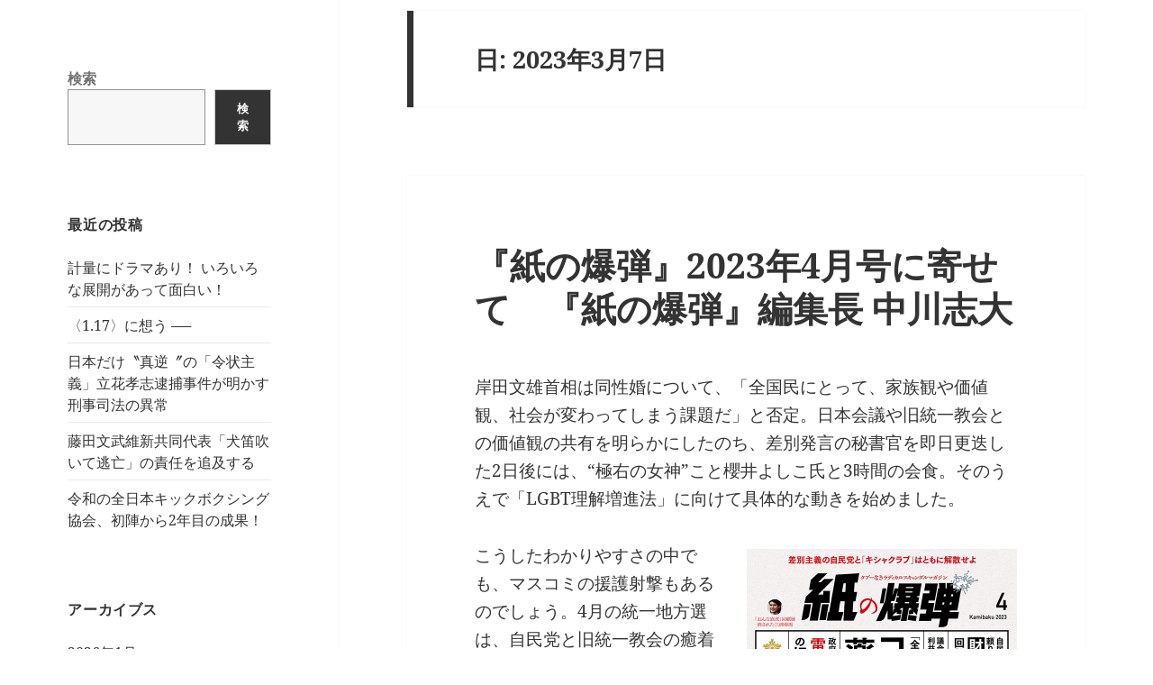

--- FILE ---
content_type: text/html; charset=UTF-8
request_url: http://www.rokusaisha.com/wp/?m=20230307
body_size: 58339
content:
<!DOCTYPE html>
<html lang="ja" class="no-js">
<head>
	<meta charset="UTF-8">
	<meta name="viewport" content="width=device-width, initial-scale=1.0">
	<link rel="profile" href="https://gmpg.org/xfn/11">
	<link rel="pingback" href="http://www.rokusaisha.com/wp/xmlrpc.php">
	<script>(function(html){html.className = html.className.replace(/\bno-js\b/,'js')})(document.documentElement);</script>
<title>2023年3月7日</title>
<meta name='robots' content='max-image-preview:large' />
	<style>img:is([sizes="auto" i], [sizes^="auto," i]) { contain-intrinsic-size: 3000px 1500px }</style>
	<link rel="alternate" type="application/rss+xml" title=" &raquo; フィード" href="http://www.rokusaisha.com/wp/?feed=rss2" />
<link rel="alternate" type="application/rss+xml" title=" &raquo; コメントフィード" href="http://www.rokusaisha.com/wp/?feed=comments-rss2" />
<script>
window._wpemojiSettings = {"baseUrl":"https:\/\/s.w.org\/images\/core\/emoji\/15.0.3\/72x72\/","ext":".png","svgUrl":"https:\/\/s.w.org\/images\/core\/emoji\/15.0.3\/svg\/","svgExt":".svg","source":{"concatemoji":"http:\/\/www.rokusaisha.com\/wp\/wp-includes\/js\/wp-emoji-release.min.js?ver=6.7.1"}};
/*! This file is auto-generated */
!function(i,n){var o,s,e;function c(e){try{var t={supportTests:e,timestamp:(new Date).valueOf()};sessionStorage.setItem(o,JSON.stringify(t))}catch(e){}}function p(e,t,n){e.clearRect(0,0,e.canvas.width,e.canvas.height),e.fillText(t,0,0);var t=new Uint32Array(e.getImageData(0,0,e.canvas.width,e.canvas.height).data),r=(e.clearRect(0,0,e.canvas.width,e.canvas.height),e.fillText(n,0,0),new Uint32Array(e.getImageData(0,0,e.canvas.width,e.canvas.height).data));return t.every(function(e,t){return e===r[t]})}function u(e,t,n){switch(t){case"flag":return n(e,"\ud83c\udff3\ufe0f\u200d\u26a7\ufe0f","\ud83c\udff3\ufe0f\u200b\u26a7\ufe0f")?!1:!n(e,"\ud83c\uddfa\ud83c\uddf3","\ud83c\uddfa\u200b\ud83c\uddf3")&&!n(e,"\ud83c\udff4\udb40\udc67\udb40\udc62\udb40\udc65\udb40\udc6e\udb40\udc67\udb40\udc7f","\ud83c\udff4\u200b\udb40\udc67\u200b\udb40\udc62\u200b\udb40\udc65\u200b\udb40\udc6e\u200b\udb40\udc67\u200b\udb40\udc7f");case"emoji":return!n(e,"\ud83d\udc26\u200d\u2b1b","\ud83d\udc26\u200b\u2b1b")}return!1}function f(e,t,n){var r="undefined"!=typeof WorkerGlobalScope&&self instanceof WorkerGlobalScope?new OffscreenCanvas(300,150):i.createElement("canvas"),a=r.getContext("2d",{willReadFrequently:!0}),o=(a.textBaseline="top",a.font="600 32px Arial",{});return e.forEach(function(e){o[e]=t(a,e,n)}),o}function t(e){var t=i.createElement("script");t.src=e,t.defer=!0,i.head.appendChild(t)}"undefined"!=typeof Promise&&(o="wpEmojiSettingsSupports",s=["flag","emoji"],n.supports={everything:!0,everythingExceptFlag:!0},e=new Promise(function(e){i.addEventListener("DOMContentLoaded",e,{once:!0})}),new Promise(function(t){var n=function(){try{var e=JSON.parse(sessionStorage.getItem(o));if("object"==typeof e&&"number"==typeof e.timestamp&&(new Date).valueOf()<e.timestamp+604800&&"object"==typeof e.supportTests)return e.supportTests}catch(e){}return null}();if(!n){if("undefined"!=typeof Worker&&"undefined"!=typeof OffscreenCanvas&&"undefined"!=typeof URL&&URL.createObjectURL&&"undefined"!=typeof Blob)try{var e="postMessage("+f.toString()+"("+[JSON.stringify(s),u.toString(),p.toString()].join(",")+"));",r=new Blob([e],{type:"text/javascript"}),a=new Worker(URL.createObjectURL(r),{name:"wpTestEmojiSupports"});return void(a.onmessage=function(e){c(n=e.data),a.terminate(),t(n)})}catch(e){}c(n=f(s,u,p))}t(n)}).then(function(e){for(var t in e)n.supports[t]=e[t],n.supports.everything=n.supports.everything&&n.supports[t],"flag"!==t&&(n.supports.everythingExceptFlag=n.supports.everythingExceptFlag&&n.supports[t]);n.supports.everythingExceptFlag=n.supports.everythingExceptFlag&&!n.supports.flag,n.DOMReady=!1,n.readyCallback=function(){n.DOMReady=!0}}).then(function(){return e}).then(function(){var e;n.supports.everything||(n.readyCallback(),(e=n.source||{}).concatemoji?t(e.concatemoji):e.wpemoji&&e.twemoji&&(t(e.twemoji),t(e.wpemoji)))}))}((window,document),window._wpemojiSettings);
</script>
<style id='wp-emoji-styles-inline-css'>

	img.wp-smiley, img.emoji {
		display: inline !important;
		border: none !important;
		box-shadow: none !important;
		height: 1em !important;
		width: 1em !important;
		margin: 0 0.07em !important;
		vertical-align: -0.1em !important;
		background: none !important;
		padding: 0 !important;
	}
</style>
<link rel='stylesheet' id='wp-block-library-css' href='http://www.rokusaisha.com/wp/wp-includes/css/dist/block-library/style.min.css?ver=6.7.1' media='all' />
<style id='wp-block-library-theme-inline-css'>
.wp-block-audio :where(figcaption){color:#555;font-size:13px;text-align:center}.is-dark-theme .wp-block-audio :where(figcaption){color:#ffffffa6}.wp-block-audio{margin:0 0 1em}.wp-block-code{border:1px solid #ccc;border-radius:4px;font-family:Menlo,Consolas,monaco,monospace;padding:.8em 1em}.wp-block-embed :where(figcaption){color:#555;font-size:13px;text-align:center}.is-dark-theme .wp-block-embed :where(figcaption){color:#ffffffa6}.wp-block-embed{margin:0 0 1em}.blocks-gallery-caption{color:#555;font-size:13px;text-align:center}.is-dark-theme .blocks-gallery-caption{color:#ffffffa6}:root :where(.wp-block-image figcaption){color:#555;font-size:13px;text-align:center}.is-dark-theme :root :where(.wp-block-image figcaption){color:#ffffffa6}.wp-block-image{margin:0 0 1em}.wp-block-pullquote{border-bottom:4px solid;border-top:4px solid;color:currentColor;margin-bottom:1.75em}.wp-block-pullquote cite,.wp-block-pullquote footer,.wp-block-pullquote__citation{color:currentColor;font-size:.8125em;font-style:normal;text-transform:uppercase}.wp-block-quote{border-left:.25em solid;margin:0 0 1.75em;padding-left:1em}.wp-block-quote cite,.wp-block-quote footer{color:currentColor;font-size:.8125em;font-style:normal;position:relative}.wp-block-quote:where(.has-text-align-right){border-left:none;border-right:.25em solid;padding-left:0;padding-right:1em}.wp-block-quote:where(.has-text-align-center){border:none;padding-left:0}.wp-block-quote.is-large,.wp-block-quote.is-style-large,.wp-block-quote:where(.is-style-plain){border:none}.wp-block-search .wp-block-search__label{font-weight:700}.wp-block-search__button{border:1px solid #ccc;padding:.375em .625em}:where(.wp-block-group.has-background){padding:1.25em 2.375em}.wp-block-separator.has-css-opacity{opacity:.4}.wp-block-separator{border:none;border-bottom:2px solid;margin-left:auto;margin-right:auto}.wp-block-separator.has-alpha-channel-opacity{opacity:1}.wp-block-separator:not(.is-style-wide):not(.is-style-dots){width:100px}.wp-block-separator.has-background:not(.is-style-dots){border-bottom:none;height:1px}.wp-block-separator.has-background:not(.is-style-wide):not(.is-style-dots){height:2px}.wp-block-table{margin:0 0 1em}.wp-block-table td,.wp-block-table th{word-break:normal}.wp-block-table :where(figcaption){color:#555;font-size:13px;text-align:center}.is-dark-theme .wp-block-table :where(figcaption){color:#ffffffa6}.wp-block-video :where(figcaption){color:#555;font-size:13px;text-align:center}.is-dark-theme .wp-block-video :where(figcaption){color:#ffffffa6}.wp-block-video{margin:0 0 1em}:root :where(.wp-block-template-part.has-background){margin-bottom:0;margin-top:0;padding:1.25em 2.375em}
</style>
<style id='classic-theme-styles-inline-css'>
/*! This file is auto-generated */
.wp-block-button__link{color:#fff;background-color:#32373c;border-radius:9999px;box-shadow:none;text-decoration:none;padding:calc(.667em + 2px) calc(1.333em + 2px);font-size:1.125em}.wp-block-file__button{background:#32373c;color:#fff;text-decoration:none}
</style>
<style id='global-styles-inline-css'>
:root{--wp--preset--aspect-ratio--square: 1;--wp--preset--aspect-ratio--4-3: 4/3;--wp--preset--aspect-ratio--3-4: 3/4;--wp--preset--aspect-ratio--3-2: 3/2;--wp--preset--aspect-ratio--2-3: 2/3;--wp--preset--aspect-ratio--16-9: 16/9;--wp--preset--aspect-ratio--9-16: 9/16;--wp--preset--color--black: #000000;--wp--preset--color--cyan-bluish-gray: #abb8c3;--wp--preset--color--white: #fff;--wp--preset--color--pale-pink: #f78da7;--wp--preset--color--vivid-red: #cf2e2e;--wp--preset--color--luminous-vivid-orange: #ff6900;--wp--preset--color--luminous-vivid-amber: #fcb900;--wp--preset--color--light-green-cyan: #7bdcb5;--wp--preset--color--vivid-green-cyan: #00d084;--wp--preset--color--pale-cyan-blue: #8ed1fc;--wp--preset--color--vivid-cyan-blue: #0693e3;--wp--preset--color--vivid-purple: #9b51e0;--wp--preset--color--dark-gray: #111;--wp--preset--color--light-gray: #f1f1f1;--wp--preset--color--yellow: #f4ca16;--wp--preset--color--dark-brown: #352712;--wp--preset--color--medium-pink: #e53b51;--wp--preset--color--light-pink: #ffe5d1;--wp--preset--color--dark-purple: #2e2256;--wp--preset--color--purple: #674970;--wp--preset--color--blue-gray: #22313f;--wp--preset--color--bright-blue: #55c3dc;--wp--preset--color--light-blue: #e9f2f9;--wp--preset--gradient--vivid-cyan-blue-to-vivid-purple: linear-gradient(135deg,rgba(6,147,227,1) 0%,rgb(155,81,224) 100%);--wp--preset--gradient--light-green-cyan-to-vivid-green-cyan: linear-gradient(135deg,rgb(122,220,180) 0%,rgb(0,208,130) 100%);--wp--preset--gradient--luminous-vivid-amber-to-luminous-vivid-orange: linear-gradient(135deg,rgba(252,185,0,1) 0%,rgba(255,105,0,1) 100%);--wp--preset--gradient--luminous-vivid-orange-to-vivid-red: linear-gradient(135deg,rgba(255,105,0,1) 0%,rgb(207,46,46) 100%);--wp--preset--gradient--very-light-gray-to-cyan-bluish-gray: linear-gradient(135deg,rgb(238,238,238) 0%,rgb(169,184,195) 100%);--wp--preset--gradient--cool-to-warm-spectrum: linear-gradient(135deg,rgb(74,234,220) 0%,rgb(151,120,209) 20%,rgb(207,42,186) 40%,rgb(238,44,130) 60%,rgb(251,105,98) 80%,rgb(254,248,76) 100%);--wp--preset--gradient--blush-light-purple: linear-gradient(135deg,rgb(255,206,236) 0%,rgb(152,150,240) 100%);--wp--preset--gradient--blush-bordeaux: linear-gradient(135deg,rgb(254,205,165) 0%,rgb(254,45,45) 50%,rgb(107,0,62) 100%);--wp--preset--gradient--luminous-dusk: linear-gradient(135deg,rgb(255,203,112) 0%,rgb(199,81,192) 50%,rgb(65,88,208) 100%);--wp--preset--gradient--pale-ocean: linear-gradient(135deg,rgb(255,245,203) 0%,rgb(182,227,212) 50%,rgb(51,167,181) 100%);--wp--preset--gradient--electric-grass: linear-gradient(135deg,rgb(202,248,128) 0%,rgb(113,206,126) 100%);--wp--preset--gradient--midnight: linear-gradient(135deg,rgb(2,3,129) 0%,rgb(40,116,252) 100%);--wp--preset--gradient--dark-gray-gradient-gradient: linear-gradient(90deg, rgba(17,17,17,1) 0%, rgba(42,42,42,1) 100%);--wp--preset--gradient--light-gray-gradient: linear-gradient(90deg, rgba(241,241,241,1) 0%, rgba(215,215,215,1) 100%);--wp--preset--gradient--white-gradient: linear-gradient(90deg, rgba(255,255,255,1) 0%, rgba(230,230,230,1) 100%);--wp--preset--gradient--yellow-gradient: linear-gradient(90deg, rgba(244,202,22,1) 0%, rgba(205,168,10,1) 100%);--wp--preset--gradient--dark-brown-gradient: linear-gradient(90deg, rgba(53,39,18,1) 0%, rgba(91,67,31,1) 100%);--wp--preset--gradient--medium-pink-gradient: linear-gradient(90deg, rgba(229,59,81,1) 0%, rgba(209,28,51,1) 100%);--wp--preset--gradient--light-pink-gradient: linear-gradient(90deg, rgba(255,229,209,1) 0%, rgba(255,200,158,1) 100%);--wp--preset--gradient--dark-purple-gradient: linear-gradient(90deg, rgba(46,34,86,1) 0%, rgba(66,48,123,1) 100%);--wp--preset--gradient--purple-gradient: linear-gradient(90deg, rgba(103,73,112,1) 0%, rgba(131,93,143,1) 100%);--wp--preset--gradient--blue-gray-gradient: linear-gradient(90deg, rgba(34,49,63,1) 0%, rgba(52,75,96,1) 100%);--wp--preset--gradient--bright-blue-gradient: linear-gradient(90deg, rgba(85,195,220,1) 0%, rgba(43,180,211,1) 100%);--wp--preset--gradient--light-blue-gradient: linear-gradient(90deg, rgba(233,242,249,1) 0%, rgba(193,218,238,1) 100%);--wp--preset--font-size--small: 13px;--wp--preset--font-size--medium: 20px;--wp--preset--font-size--large: 36px;--wp--preset--font-size--x-large: 42px;--wp--preset--spacing--20: 0.44rem;--wp--preset--spacing--30: 0.67rem;--wp--preset--spacing--40: 1rem;--wp--preset--spacing--50: 1.5rem;--wp--preset--spacing--60: 2.25rem;--wp--preset--spacing--70: 3.38rem;--wp--preset--spacing--80: 5.06rem;--wp--preset--shadow--natural: 6px 6px 9px rgba(0, 0, 0, 0.2);--wp--preset--shadow--deep: 12px 12px 50px rgba(0, 0, 0, 0.4);--wp--preset--shadow--sharp: 6px 6px 0px rgba(0, 0, 0, 0.2);--wp--preset--shadow--outlined: 6px 6px 0px -3px rgba(255, 255, 255, 1), 6px 6px rgba(0, 0, 0, 1);--wp--preset--shadow--crisp: 6px 6px 0px rgba(0, 0, 0, 1);}:where(.is-layout-flex){gap: 0.5em;}:where(.is-layout-grid){gap: 0.5em;}body .is-layout-flex{display: flex;}.is-layout-flex{flex-wrap: wrap;align-items: center;}.is-layout-flex > :is(*, div){margin: 0;}body .is-layout-grid{display: grid;}.is-layout-grid > :is(*, div){margin: 0;}:where(.wp-block-columns.is-layout-flex){gap: 2em;}:where(.wp-block-columns.is-layout-grid){gap: 2em;}:where(.wp-block-post-template.is-layout-flex){gap: 1.25em;}:where(.wp-block-post-template.is-layout-grid){gap: 1.25em;}.has-black-color{color: var(--wp--preset--color--black) !important;}.has-cyan-bluish-gray-color{color: var(--wp--preset--color--cyan-bluish-gray) !important;}.has-white-color{color: var(--wp--preset--color--white) !important;}.has-pale-pink-color{color: var(--wp--preset--color--pale-pink) !important;}.has-vivid-red-color{color: var(--wp--preset--color--vivid-red) !important;}.has-luminous-vivid-orange-color{color: var(--wp--preset--color--luminous-vivid-orange) !important;}.has-luminous-vivid-amber-color{color: var(--wp--preset--color--luminous-vivid-amber) !important;}.has-light-green-cyan-color{color: var(--wp--preset--color--light-green-cyan) !important;}.has-vivid-green-cyan-color{color: var(--wp--preset--color--vivid-green-cyan) !important;}.has-pale-cyan-blue-color{color: var(--wp--preset--color--pale-cyan-blue) !important;}.has-vivid-cyan-blue-color{color: var(--wp--preset--color--vivid-cyan-blue) !important;}.has-vivid-purple-color{color: var(--wp--preset--color--vivid-purple) !important;}.has-black-background-color{background-color: var(--wp--preset--color--black) !important;}.has-cyan-bluish-gray-background-color{background-color: var(--wp--preset--color--cyan-bluish-gray) !important;}.has-white-background-color{background-color: var(--wp--preset--color--white) !important;}.has-pale-pink-background-color{background-color: var(--wp--preset--color--pale-pink) !important;}.has-vivid-red-background-color{background-color: var(--wp--preset--color--vivid-red) !important;}.has-luminous-vivid-orange-background-color{background-color: var(--wp--preset--color--luminous-vivid-orange) !important;}.has-luminous-vivid-amber-background-color{background-color: var(--wp--preset--color--luminous-vivid-amber) !important;}.has-light-green-cyan-background-color{background-color: var(--wp--preset--color--light-green-cyan) !important;}.has-vivid-green-cyan-background-color{background-color: var(--wp--preset--color--vivid-green-cyan) !important;}.has-pale-cyan-blue-background-color{background-color: var(--wp--preset--color--pale-cyan-blue) !important;}.has-vivid-cyan-blue-background-color{background-color: var(--wp--preset--color--vivid-cyan-blue) !important;}.has-vivid-purple-background-color{background-color: var(--wp--preset--color--vivid-purple) !important;}.has-black-border-color{border-color: var(--wp--preset--color--black) !important;}.has-cyan-bluish-gray-border-color{border-color: var(--wp--preset--color--cyan-bluish-gray) !important;}.has-white-border-color{border-color: var(--wp--preset--color--white) !important;}.has-pale-pink-border-color{border-color: var(--wp--preset--color--pale-pink) !important;}.has-vivid-red-border-color{border-color: var(--wp--preset--color--vivid-red) !important;}.has-luminous-vivid-orange-border-color{border-color: var(--wp--preset--color--luminous-vivid-orange) !important;}.has-luminous-vivid-amber-border-color{border-color: var(--wp--preset--color--luminous-vivid-amber) !important;}.has-light-green-cyan-border-color{border-color: var(--wp--preset--color--light-green-cyan) !important;}.has-vivid-green-cyan-border-color{border-color: var(--wp--preset--color--vivid-green-cyan) !important;}.has-pale-cyan-blue-border-color{border-color: var(--wp--preset--color--pale-cyan-blue) !important;}.has-vivid-cyan-blue-border-color{border-color: var(--wp--preset--color--vivid-cyan-blue) !important;}.has-vivid-purple-border-color{border-color: var(--wp--preset--color--vivid-purple) !important;}.has-vivid-cyan-blue-to-vivid-purple-gradient-background{background: var(--wp--preset--gradient--vivid-cyan-blue-to-vivid-purple) !important;}.has-light-green-cyan-to-vivid-green-cyan-gradient-background{background: var(--wp--preset--gradient--light-green-cyan-to-vivid-green-cyan) !important;}.has-luminous-vivid-amber-to-luminous-vivid-orange-gradient-background{background: var(--wp--preset--gradient--luminous-vivid-amber-to-luminous-vivid-orange) !important;}.has-luminous-vivid-orange-to-vivid-red-gradient-background{background: var(--wp--preset--gradient--luminous-vivid-orange-to-vivid-red) !important;}.has-very-light-gray-to-cyan-bluish-gray-gradient-background{background: var(--wp--preset--gradient--very-light-gray-to-cyan-bluish-gray) !important;}.has-cool-to-warm-spectrum-gradient-background{background: var(--wp--preset--gradient--cool-to-warm-spectrum) !important;}.has-blush-light-purple-gradient-background{background: var(--wp--preset--gradient--blush-light-purple) !important;}.has-blush-bordeaux-gradient-background{background: var(--wp--preset--gradient--blush-bordeaux) !important;}.has-luminous-dusk-gradient-background{background: var(--wp--preset--gradient--luminous-dusk) !important;}.has-pale-ocean-gradient-background{background: var(--wp--preset--gradient--pale-ocean) !important;}.has-electric-grass-gradient-background{background: var(--wp--preset--gradient--electric-grass) !important;}.has-midnight-gradient-background{background: var(--wp--preset--gradient--midnight) !important;}.has-small-font-size{font-size: var(--wp--preset--font-size--small) !important;}.has-medium-font-size{font-size: var(--wp--preset--font-size--medium) !important;}.has-large-font-size{font-size: var(--wp--preset--font-size--large) !important;}.has-x-large-font-size{font-size: var(--wp--preset--font-size--x-large) !important;}
:where(.wp-block-post-template.is-layout-flex){gap: 1.25em;}:where(.wp-block-post-template.is-layout-grid){gap: 1.25em;}
:where(.wp-block-columns.is-layout-flex){gap: 2em;}:where(.wp-block-columns.is-layout-grid){gap: 2em;}
:root :where(.wp-block-pullquote){font-size: 1.5em;line-height: 1.6;}
</style>
<link rel='stylesheet' id='twentyfifteen-fonts-css' href='http://www.rokusaisha.com/wp/wp-content/themes/twentyfifteen/assets/fonts/noto-sans-plus-noto-serif-plus-inconsolata.css?ver=20230328' media='all' />
<link rel='stylesheet' id='genericons-css' href='http://www.rokusaisha.com/wp/wp-content/themes/twentyfifteen/genericons/genericons.css?ver=20201026' media='all' />
<link rel='stylesheet' id='twentyfifteen-style-css' href='http://www.rokusaisha.com/wp/wp-content/themes/twentyfifteen/style.css?ver=20241112' media='all' />
<link rel='stylesheet' id='twentyfifteen-block-style-css' href='http://www.rokusaisha.com/wp/wp-content/themes/twentyfifteen/css/blocks.css?ver=20240715' media='all' />
<script src="http://www.rokusaisha.com/wp/wp-includes/js/jquery/jquery.min.js?ver=3.7.1" id="jquery-core-js"></script>
<script src="http://www.rokusaisha.com/wp/wp-includes/js/jquery/jquery-migrate.min.js?ver=3.4.1" id="jquery-migrate-js"></script>
<script id="twentyfifteen-script-js-extra">
var screenReaderText = {"expand":"<span class=\"screen-reader-text\">\u30b5\u30d6\u30e1\u30cb\u30e5\u30fc\u3092\u5c55\u958b<\/span>","collapse":"<span class=\"screen-reader-text\">\u30b5\u30d6\u30e1\u30cb\u30e5\u30fc\u3092\u9589\u3058\u308b<\/span>"};
</script>
<script src="http://www.rokusaisha.com/wp/wp-content/themes/twentyfifteen/js/functions.js?ver=20221101" id="twentyfifteen-script-js" defer data-wp-strategy="defer"></script>
<link rel="https://api.w.org/" href="http://www.rokusaisha.com/wp/index.php?rest_route=/" /><link rel="EditURI" type="application/rsd+xml" title="RSD" href="http://www.rokusaisha.com/wp/xmlrpc.php?rsd" />
<meta name="generator" content="WordPress 6.7.1" />
		<style type="text/css" id="twentyfifteen-header-css">
				.site-header {

			/*
			 * No shorthand so the Customizer can override individual properties.
			 * @see https://core.trac.wordpress.org/ticket/31460
			 */
			background-image: url(http://www.rokusaisha.com/wp/wp-content/uploads/2024/11/cropped-blog_title-2.jpg);
			background-repeat: no-repeat;
			background-position: 50% 50%;
			-webkit-background-size: cover;
			-moz-background-size:    cover;
			-o-background-size:      cover;
			background-size:         cover;
		}

		@media screen and (min-width: 59.6875em) {
			body:before {

				/*
				 * No shorthand so the Customizer can override individual properties.
				 * @see https://core.trac.wordpress.org/ticket/31460
				 */
				background-image: url(http://www.rokusaisha.com/wp/wp-content/uploads/2024/11/cropped-blog_title-2.jpg);
				background-repeat: no-repeat;
				background-position: 100% 50%;
				-webkit-background-size: cover;
				-moz-background-size:    cover;
				-o-background-size:      cover;
				background-size:         cover;
				border-right: 0;
			}

			.site-header {
				background: transparent;
			}
		}
				</style>
		<style id="custom-background-css">
body.custom-background { background-color: #ffffff; }
</style>
	</head>
<body class="archive date custom-background wp-embed-responsive">
<div id="page" class="hfeed site">
	<a class="skip-link screen-reader-text" href="#content">
		コンテンツへスキップ	</a>

	<div id="sidebar" class="sidebar">
		<header id="masthead" class="site-header">
			<div class="site-branding">
										<p class="site-title"><a href="http://www.rokusaisha.com/wp/" rel="home"></a></p>
										<button class="secondary-toggle">﻿メニューとウィジェット</button>
			</div><!-- .site-branding -->
		</header><!-- .site-header -->

			<div id="secondary" class="secondary">

		
		
					<div id="widget-area" class="widget-area" role="complementary">
				<aside id="block-3" class="widget widget_block widget_search"><form role="search" method="get" action="http://www.rokusaisha.com/wp/" class="wp-block-search__button-outside wp-block-search__text-button wp-block-search"    ><label class="wp-block-search__label" for="wp-block-search__input-1" >検索</label><div class="wp-block-search__inside-wrapper " ><input class="wp-block-search__input" id="wp-block-search__input-1" placeholder="" value="" type="search" name="s" required /><button aria-label="検索" class="wp-block-search__button wp-element-button" type="submit" >検索</button></div></form></aside>
		<aside id="recent-posts-2" class="widget widget_recent_entries">
		<h2 class="widget-title">最近の投稿</h2><nav aria-label="最近の投稿">
		<ul>
											<li>
					<a href="http://www.rokusaisha.com/wp/?p=53918">計量にドラマあり！ いろいろな展開があって面白い！</a>
									</li>
											<li>
					<a href="http://www.rokusaisha.com/wp/?p=54108">〈1.17〉に想う ──</a>
									</li>
											<li>
					<a href="http://www.rokusaisha.com/wp/?p=54063">日本だけ〝真逆〞の「令状主義」立花孝志逮捕事件が明かす刑事司法の異常</a>
									</li>
											<li>
					<a href="http://www.rokusaisha.com/wp/?p=54007">藤田文武維新共同代表「犬笛吹いて逃亡」の責任を追及する</a>
									</li>
											<li>
					<a href="http://www.rokusaisha.com/wp/?p=54077">令和の全日本キックボクシング協会、初陣から2年目の成果！</a>
									</li>
					</ul>

		</nav></aside><aside id="archives-2" class="widget widget_archive"><h2 class="widget-title">アーカイブス</h2><nav aria-label="アーカイブス">
			<ul>
					<li><a href='http://www.rokusaisha.com/wp/?m=202601'>2026年1月</a></li>
	<li><a href='http://www.rokusaisha.com/wp/?m=202512'>2025年12月</a></li>
	<li><a href='http://www.rokusaisha.com/wp/?m=202511'>2025年11月</a></li>
	<li><a href='http://www.rokusaisha.com/wp/?m=202510'>2025年10月</a></li>
	<li><a href='http://www.rokusaisha.com/wp/?m=202509'>2025年9月</a></li>
	<li><a href='http://www.rokusaisha.com/wp/?m=202508'>2025年8月</a></li>
	<li><a href='http://www.rokusaisha.com/wp/?m=202507'>2025年7月</a></li>
	<li><a href='http://www.rokusaisha.com/wp/?m=202506'>2025年6月</a></li>
	<li><a href='http://www.rokusaisha.com/wp/?m=202505'>2025年5月</a></li>
	<li><a href='http://www.rokusaisha.com/wp/?m=202504'>2025年4月</a></li>
	<li><a href='http://www.rokusaisha.com/wp/?m=202503'>2025年3月</a></li>
	<li><a href='http://www.rokusaisha.com/wp/?m=202502'>2025年2月</a></li>
	<li><a href='http://www.rokusaisha.com/wp/?m=202501'>2025年1月</a></li>
	<li><a href='http://www.rokusaisha.com/wp/?m=202412'>2024年12月</a></li>
	<li><a href='http://www.rokusaisha.com/wp/?m=202411'>2024年11月</a></li>
	<li><a href='http://www.rokusaisha.com/wp/?m=202410'>2024年10月</a></li>
	<li><a href='http://www.rokusaisha.com/wp/?m=202409'>2024年9月</a></li>
	<li><a href='http://www.rokusaisha.com/wp/?m=202408'>2024年8月</a></li>
	<li><a href='http://www.rokusaisha.com/wp/?m=202407'>2024年7月</a></li>
	<li><a href='http://www.rokusaisha.com/wp/?m=202406'>2024年6月</a></li>
	<li><a href='http://www.rokusaisha.com/wp/?m=202405'>2024年5月</a></li>
	<li><a href='http://www.rokusaisha.com/wp/?m=202404'>2024年4月</a></li>
	<li><a href='http://www.rokusaisha.com/wp/?m=202403'>2024年3月</a></li>
	<li><a href='http://www.rokusaisha.com/wp/?m=202402'>2024年2月</a></li>
	<li><a href='http://www.rokusaisha.com/wp/?m=202401'>2024年1月</a></li>
	<li><a href='http://www.rokusaisha.com/wp/?m=202312'>2023年12月</a></li>
	<li><a href='http://www.rokusaisha.com/wp/?m=202311'>2023年11月</a></li>
	<li><a href='http://www.rokusaisha.com/wp/?m=202310'>2023年10月</a></li>
	<li><a href='http://www.rokusaisha.com/wp/?m=202309'>2023年9月</a></li>
	<li><a href='http://www.rokusaisha.com/wp/?m=202308'>2023年8月</a></li>
	<li><a href='http://www.rokusaisha.com/wp/?m=202307'>2023年7月</a></li>
	<li><a href='http://www.rokusaisha.com/wp/?m=202306'>2023年6月</a></li>
	<li><a href='http://www.rokusaisha.com/wp/?m=202305'>2023年5月</a></li>
	<li><a href='http://www.rokusaisha.com/wp/?m=202304'>2023年4月</a></li>
	<li><a href='http://www.rokusaisha.com/wp/?m=202303'>2023年3月</a></li>
	<li><a href='http://www.rokusaisha.com/wp/?m=202302'>2023年2月</a></li>
	<li><a href='http://www.rokusaisha.com/wp/?m=202301'>2023年1月</a></li>
	<li><a href='http://www.rokusaisha.com/wp/?m=202212'>2022年12月</a></li>
	<li><a href='http://www.rokusaisha.com/wp/?m=202211'>2022年11月</a></li>
	<li><a href='http://www.rokusaisha.com/wp/?m=202210'>2022年10月</a></li>
	<li><a href='http://www.rokusaisha.com/wp/?m=202209'>2022年9月</a></li>
	<li><a href='http://www.rokusaisha.com/wp/?m=202208'>2022年8月</a></li>
	<li><a href='http://www.rokusaisha.com/wp/?m=202207'>2022年7月</a></li>
	<li><a href='http://www.rokusaisha.com/wp/?m=202206'>2022年6月</a></li>
	<li><a href='http://www.rokusaisha.com/wp/?m=202205'>2022年5月</a></li>
	<li><a href='http://www.rokusaisha.com/wp/?m=202204'>2022年4月</a></li>
	<li><a href='http://www.rokusaisha.com/wp/?m=202203'>2022年3月</a></li>
	<li><a href='http://www.rokusaisha.com/wp/?m=202202'>2022年2月</a></li>
	<li><a href='http://www.rokusaisha.com/wp/?m=202201'>2022年1月</a></li>
	<li><a href='http://www.rokusaisha.com/wp/?m=202112'>2021年12月</a></li>
	<li><a href='http://www.rokusaisha.com/wp/?m=202111'>2021年11月</a></li>
	<li><a href='http://www.rokusaisha.com/wp/?m=202110'>2021年10月</a></li>
	<li><a href='http://www.rokusaisha.com/wp/?m=202109'>2021年9月</a></li>
	<li><a href='http://www.rokusaisha.com/wp/?m=202108'>2021年8月</a></li>
	<li><a href='http://www.rokusaisha.com/wp/?m=202107'>2021年7月</a></li>
	<li><a href='http://www.rokusaisha.com/wp/?m=202106'>2021年6月</a></li>
	<li><a href='http://www.rokusaisha.com/wp/?m=202105'>2021年5月</a></li>
	<li><a href='http://www.rokusaisha.com/wp/?m=202104'>2021年4月</a></li>
	<li><a href='http://www.rokusaisha.com/wp/?m=202103'>2021年3月</a></li>
	<li><a href='http://www.rokusaisha.com/wp/?m=202102'>2021年2月</a></li>
	<li><a href='http://www.rokusaisha.com/wp/?m=202101'>2021年1月</a></li>
	<li><a href='http://www.rokusaisha.com/wp/?m=202012'>2020年12月</a></li>
	<li><a href='http://www.rokusaisha.com/wp/?m=202011'>2020年11月</a></li>
	<li><a href='http://www.rokusaisha.com/wp/?m=202010'>2020年10月</a></li>
	<li><a href='http://www.rokusaisha.com/wp/?m=202009'>2020年9月</a></li>
	<li><a href='http://www.rokusaisha.com/wp/?m=202008'>2020年8月</a></li>
	<li><a href='http://www.rokusaisha.com/wp/?m=202007'>2020年7月</a></li>
	<li><a href='http://www.rokusaisha.com/wp/?m=202006'>2020年6月</a></li>
	<li><a href='http://www.rokusaisha.com/wp/?m=202005'>2020年5月</a></li>
	<li><a href='http://www.rokusaisha.com/wp/?m=202004'>2020年4月</a></li>
	<li><a href='http://www.rokusaisha.com/wp/?m=202003'>2020年3月</a></li>
	<li><a href='http://www.rokusaisha.com/wp/?m=202002'>2020年2月</a></li>
	<li><a href='http://www.rokusaisha.com/wp/?m=202001'>2020年1月</a></li>
	<li><a href='http://www.rokusaisha.com/wp/?m=201912'>2019年12月</a></li>
	<li><a href='http://www.rokusaisha.com/wp/?m=201911'>2019年11月</a></li>
	<li><a href='http://www.rokusaisha.com/wp/?m=201910'>2019年10月</a></li>
	<li><a href='http://www.rokusaisha.com/wp/?m=201909'>2019年9月</a></li>
	<li><a href='http://www.rokusaisha.com/wp/?m=201908'>2019年8月</a></li>
	<li><a href='http://www.rokusaisha.com/wp/?m=201907'>2019年7月</a></li>
	<li><a href='http://www.rokusaisha.com/wp/?m=201906'>2019年6月</a></li>
	<li><a href='http://www.rokusaisha.com/wp/?m=201905'>2019年5月</a></li>
	<li><a href='http://www.rokusaisha.com/wp/?m=201904'>2019年4月</a></li>
	<li><a href='http://www.rokusaisha.com/wp/?m=201903'>2019年3月</a></li>
	<li><a href='http://www.rokusaisha.com/wp/?m=201902'>2019年2月</a></li>
	<li><a href='http://www.rokusaisha.com/wp/?m=201901'>2019年1月</a></li>
	<li><a href='http://www.rokusaisha.com/wp/?m=201812'>2018年12月</a></li>
	<li><a href='http://www.rokusaisha.com/wp/?m=201811'>2018年11月</a></li>
	<li><a href='http://www.rokusaisha.com/wp/?m=201810'>2018年10月</a></li>
	<li><a href='http://www.rokusaisha.com/wp/?m=201809'>2018年9月</a></li>
	<li><a href='http://www.rokusaisha.com/wp/?m=201808'>2018年8月</a></li>
	<li><a href='http://www.rokusaisha.com/wp/?m=201807'>2018年7月</a></li>
	<li><a href='http://www.rokusaisha.com/wp/?m=201806'>2018年6月</a></li>
	<li><a href='http://www.rokusaisha.com/wp/?m=201805'>2018年5月</a></li>
	<li><a href='http://www.rokusaisha.com/wp/?m=201804'>2018年4月</a></li>
	<li><a href='http://www.rokusaisha.com/wp/?m=201803'>2018年3月</a></li>
	<li><a href='http://www.rokusaisha.com/wp/?m=201802'>2018年2月</a></li>
	<li><a href='http://www.rokusaisha.com/wp/?m=201801'>2018年1月</a></li>
	<li><a href='http://www.rokusaisha.com/wp/?m=201712'>2017年12月</a></li>
	<li><a href='http://www.rokusaisha.com/wp/?m=201711'>2017年11月</a></li>
	<li><a href='http://www.rokusaisha.com/wp/?m=201710'>2017年10月</a></li>
	<li><a href='http://www.rokusaisha.com/wp/?m=201709'>2017年9月</a></li>
	<li><a href='http://www.rokusaisha.com/wp/?m=201708'>2017年8月</a></li>
	<li><a href='http://www.rokusaisha.com/wp/?m=201707'>2017年7月</a></li>
	<li><a href='http://www.rokusaisha.com/wp/?m=201706'>2017年6月</a></li>
	<li><a href='http://www.rokusaisha.com/wp/?m=201705'>2017年5月</a></li>
	<li><a href='http://www.rokusaisha.com/wp/?m=201704'>2017年4月</a></li>
	<li><a href='http://www.rokusaisha.com/wp/?m=201703'>2017年3月</a></li>
	<li><a href='http://www.rokusaisha.com/wp/?m=201702'>2017年2月</a></li>
	<li><a href='http://www.rokusaisha.com/wp/?m=201701'>2017年1月</a></li>
	<li><a href='http://www.rokusaisha.com/wp/?m=201612'>2016年12月</a></li>
	<li><a href='http://www.rokusaisha.com/wp/?m=201611'>2016年11月</a></li>
	<li><a href='http://www.rokusaisha.com/wp/?m=201610'>2016年10月</a></li>
	<li><a href='http://www.rokusaisha.com/wp/?m=201609'>2016年9月</a></li>
	<li><a href='http://www.rokusaisha.com/wp/?m=201608'>2016年8月</a></li>
	<li><a href='http://www.rokusaisha.com/wp/?m=201607'>2016年7月</a></li>
	<li><a href='http://www.rokusaisha.com/wp/?m=201606'>2016年6月</a></li>
	<li><a href='http://www.rokusaisha.com/wp/?m=201605'>2016年5月</a></li>
	<li><a href='http://www.rokusaisha.com/wp/?m=201604'>2016年4月</a></li>
	<li><a href='http://www.rokusaisha.com/wp/?m=201603'>2016年3月</a></li>
	<li><a href='http://www.rokusaisha.com/wp/?m=201602'>2016年2月</a></li>
	<li><a href='http://www.rokusaisha.com/wp/?m=201601'>2016年1月</a></li>
	<li><a href='http://www.rokusaisha.com/wp/?m=201512'>2015年12月</a></li>
	<li><a href='http://www.rokusaisha.com/wp/?m=201511'>2015年11月</a></li>
	<li><a href='http://www.rokusaisha.com/wp/?m=201510'>2015年10月</a></li>
	<li><a href='http://www.rokusaisha.com/wp/?m=201509'>2015年9月</a></li>
	<li><a href='http://www.rokusaisha.com/wp/?m=201508'>2015年8月</a></li>
	<li><a href='http://www.rokusaisha.com/wp/?m=201507'>2015年7月</a></li>
	<li><a href='http://www.rokusaisha.com/wp/?m=201506'>2015年6月</a></li>
	<li><a href='http://www.rokusaisha.com/wp/?m=201505'>2015年5月</a></li>
	<li><a href='http://www.rokusaisha.com/wp/?m=201504'>2015年4月</a></li>
	<li><a href='http://www.rokusaisha.com/wp/?m=201503'>2015年3月</a></li>
	<li><a href='http://www.rokusaisha.com/wp/?m=201502'>2015年2月</a></li>
	<li><a href='http://www.rokusaisha.com/wp/?m=201501'>2015年1月</a></li>
	<li><a href='http://www.rokusaisha.com/wp/?m=201412'>2014年12月</a></li>
	<li><a href='http://www.rokusaisha.com/wp/?m=201411'>2014年11月</a></li>
	<li><a href='http://www.rokusaisha.com/wp/?m=201410'>2014年10月</a></li>
	<li><a href='http://www.rokusaisha.com/wp/?m=201409'>2014年9月</a></li>
	<li><a href='http://www.rokusaisha.com/wp/?m=201408'>2014年8月</a></li>
	<li><a href='http://www.rokusaisha.com/wp/?m=201406'>2014年6月</a></li>
	<li><a href='http://www.rokusaisha.com/wp/?m=201405'>2014年5月</a></li>
	<li><a href='http://www.rokusaisha.com/wp/?m=201404'>2014年4月</a></li>
	<li><a href='http://www.rokusaisha.com/wp/?m=201403'>2014年3月</a></li>
	<li><a href='http://www.rokusaisha.com/wp/?m=201402'>2014年2月</a></li>
	<li><a href='http://www.rokusaisha.com/wp/?m=201401'>2014年1月</a></li>
	<li><a href='http://www.rokusaisha.com/wp/?m=201312'>2013年12月</a></li>
	<li><a href='http://www.rokusaisha.com/wp/?m=201311'>2013年11月</a></li>
	<li><a href='http://www.rokusaisha.com/wp/?m=201310'>2013年10月</a></li>
	<li><a href='http://www.rokusaisha.com/wp/?m=201309'>2013年9月</a></li>
	<li><a href='http://www.rokusaisha.com/wp/?m=201308'>2013年8月</a></li>
	<li><a href='http://www.rokusaisha.com/wp/?m=201307'>2013年7月</a></li>
	<li><a href='http://www.rokusaisha.com/wp/?m=201306'>2013年6月</a></li>
	<li><a href='http://www.rokusaisha.com/wp/?m=201305'>2013年5月</a></li>
	<li><a href='http://www.rokusaisha.com/wp/?m=201304'>2013年4月</a></li>
	<li><a href='http://www.rokusaisha.com/wp/?m=201303'>2013年3月</a></li>
	<li><a href='http://www.rokusaisha.com/wp/?m=201302'>2013年2月</a></li>
	<li><a href='http://www.rokusaisha.com/wp/?m=201301'>2013年1月</a></li>
	<li><a href='http://www.rokusaisha.com/wp/?m=201212'>2012年12月</a></li>
	<li><a href='http://www.rokusaisha.com/wp/?m=201211'>2012年11月</a></li>
	<li><a href='http://www.rokusaisha.com/wp/?m=201210'>2012年10月</a></li>
	<li><a href='http://www.rokusaisha.com/wp/?m=201209'>2012年9月</a></li>
	<li><a href='http://www.rokusaisha.com/wp/?m=201208'>2012年8月</a></li>
	<li><a href='http://www.rokusaisha.com/wp/?m=201207'>2012年7月</a></li>
	<li><a href='http://www.rokusaisha.com/wp/?m=201206'>2012年6月</a></li>
	<li><a href='http://www.rokusaisha.com/wp/?m=201205'>2012年5月</a></li>
	<li><a href='http://www.rokusaisha.com/wp/?m=201204'>2012年4月</a></li>
	<li><a href='http://www.rokusaisha.com/wp/?m=201203'>2012年3月</a></li>
	<li><a href='http://www.rokusaisha.com/wp/?m=201202'>2012年2月</a></li>
	<li><a href='http://www.rokusaisha.com/wp/?m=201201'>2012年1月</a></li>
	<li><a href='http://www.rokusaisha.com/wp/?m=201112'>2011年12月</a></li>
			</ul>

			</nav></aside><aside id="categories-2" class="widget widget_categories"><h2 class="widget-title">カテゴリー</h2><nav aria-label="カテゴリー">
			<ul>
					<li class="cat-item cat-item-104"><a href="http://www.rokusaisha.com/wp/?cat=104">《1人イノセンスプロジェクト》</a>
</li>
	<li class="cat-item cat-item-97"><a href="http://www.rokusaisha.com/wp/?cat=97">《LGBT活動家としばき隊の蜜月はどこまで続くぬかるみぞ》</a>
</li>
	<li class="cat-item cat-item-61"><a href="http://www.rokusaisha.com/wp/?cat=61">《NO NUKES voice》</a>
</li>
	<li class="cat-item cat-item-62"><a href="http://www.rokusaisha.com/wp/?cat=62">《しばき隊リンチ事件》</a>
</li>
	<li class="cat-item cat-item-93"><a href="http://www.rokusaisha.com/wp/?cat=93">《五輪・原発・コロナ社会の背理》</a>
</li>
	<li class="cat-item cat-item-75"><a href="http://www.rokusaisha.com/wp/?cat=75">《元少年Ａとの対話》</a>
</li>
	<li class="cat-item cat-item-84"><a href="http://www.rokusaisha.com/wp/?cat=84">《天皇制はどこからやって来たのか》</a>
</li>
	<li class="cat-item cat-item-101"><a href="http://www.rokusaisha.com/wp/?cat=101">《季節》</a>
</li>
	<li class="cat-item cat-item-46"><a href="http://www.rokusaisha.com/wp/?cat=46">《建築漂流》</a>
</li>
	<li class="cat-item cat-item-89"><a href="http://www.rokusaisha.com/wp/?cat=89">《廿日市女子高生殺害事件裁判傍聴記》</a>
</li>
	<li class="cat-item cat-item-87"><a href="http://www.rokusaisha.com/wp/?cat=87">《感染症と人類の歴史》</a>
</li>
	<li class="cat-item cat-item-55"><a href="http://www.rokusaisha.com/wp/?cat=55">《我が暴走》</a>
</li>
	<li class="cat-item cat-item-88"><a href="http://www.rokusaisha.com/wp/?cat=88">《格闘群雄伝》</a>
</li>
	<li class="cat-item cat-item-98"><a href="http://www.rokusaisha.com/wp/?cat=98">《検証》連合赤軍事件から50年</a>
</li>
	<li class="cat-item cat-item-81"><a href="http://www.rokusaisha.com/wp/?cat=81">《死刑破棄殺人犯の実像》</a>
</li>
	<li class="cat-item cat-item-51"><a href="http://www.rokusaisha.com/wp/?cat=51">《殺人事件秘話》</a>
</li>
	<li class="cat-item cat-item-47"><a href="http://www.rokusaisha.com/wp/?cat=47">《殺人現場探訪》</a>
</li>
	<li class="cat-item cat-item-68"><a href="http://www.rokusaisha.com/wp/?cat=68">《滋賀医科大学附属病院問題》</a>
</li>
	<li class="cat-item cat-item-107"><a href="http://www.rokusaisha.com/wp/?cat=107">《紙の爆弾》</a>
</li>
	<li class="cat-item cat-item-71"><a href="http://www.rokusaisha.com/wp/?cat=71">《西成あいりん総合センター問題》</a>
</li>
	<li class="cat-item cat-item-54"><a href="http://www.rokusaisha.com/wp/?cat=54">《鳥取不審死・闇の奥》</a>
</li>
	<li class="cat-item cat-item-90"><a href="http://www.rokusaisha.com/wp/?cat=90">《鹿砦社弾圧報道問題》</a>
</li>
	<li class="cat-item cat-item-76"><a href="http://www.rokusaisha.com/wp/?cat=76">「反社会勢力」という虚構</a>
</li>
	<li class="cat-item cat-item-53"><a href="http://www.rokusaisha.com/wp/?cat=53">「琉球の風～島から島へ～」</a>
</li>
	<li class="cat-item cat-item-111"><a href="http://www.rokusaisha.com/wp/?cat=111">「言論」論</a>
</li>
	<li class="cat-item cat-item-86"><a href="http://www.rokusaisha.com/wp/?cat=86">COVID-19</a>
</li>
	<li class="cat-item cat-item-69"><a href="http://www.rokusaisha.com/wp/?cat=69">Java-1QQ2</a>
</li>
	<li class="cat-item cat-item-118"><a href="http://www.rokusaisha.com/wp/?cat=118">LGBTQ</a>
</li>
	<li class="cat-item cat-item-119"><a href="http://www.rokusaisha.com/wp/?cat=119">LGBTのダークサイドを語る</a>
</li>
	<li class="cat-item cat-item-126"><a href="http://www.rokusaisha.com/wp/?cat=126">LGBT犯罪録</a>
</li>
	<li class="cat-item cat-item-77"><a href="http://www.rokusaisha.com/wp/?cat=77">Paix²（ペペ）</a>
</li>
	<li class="cat-item cat-item-91"><a href="http://www.rokusaisha.com/wp/?cat=91">Rick Tanaka</a>
</li>
	<li class="cat-item cat-item-94"><a href="http://www.rokusaisha.com/wp/?cat=94">アウトロー</a>
</li>
	<li class="cat-item cat-item-9"><a href="http://www.rokusaisha.com/wp/?cat=9">お知らせ</a>
</li>
	<li class="cat-item cat-item-95"><a href="http://www.rokusaisha.com/wp/?cat=95">さとうしゅういち</a>
</li>
	<li class="cat-item cat-item-8"><a href="http://www.rokusaisha.com/wp/?cat=8">サブカルチャー</a>
</li>
	<li class="cat-item cat-item-17"><a href="http://www.rokusaisha.com/wp/?cat=17">スポーツ・格闘技</a>
</li>
	<li class="cat-item cat-item-24"><a href="http://www.rokusaisha.com/wp/?cat=24">ハイセーヤスダ</a>
</li>
	<li class="cat-item cat-item-105"><a href="http://www.rokusaisha.com/wp/?cat=105">ピョンヤンから感じる時代の風</a>
</li>
	<li class="cat-item cat-item-100"><a href="http://www.rokusaisha.com/wp/?cat=100">プーチン・ロシア</a>
</li>
	<li class="cat-item cat-item-83"><a href="http://www.rokusaisha.com/wp/?cat=83">マイ・センチメンタル・ジャーニー</a>
</li>
	<li class="cat-item cat-item-39"><a href="http://www.rokusaisha.com/wp/?cat=39">メディアと広告</a>
</li>
	<li class="cat-item cat-item-112"><a href="http://www.rokusaisha.com/wp/?cat=112">わかりやすい！科学の最前線</a>
</li>
	<li class="cat-item cat-item-63"><a href="http://www.rokusaisha.com/wp/?cat=63">三里塚</a>
</li>
	<li class="cat-item cat-item-108"><a href="http://www.rokusaisha.com/wp/?cat=108">中川志大</a>
</li>
	<li class="cat-item cat-item-66"><a href="http://www.rokusaisha.com/wp/?cat=66">丸尾晴彦</a>
</li>
	<li class="cat-item cat-item-121"><a href="http://www.rokusaisha.com/wp/?cat=121">井戸謙一</a>
</li>
	<li class="cat-item cat-item-41"><a href="http://www.rokusaisha.com/wp/?cat=41">井田敬</a>
</li>
	<li class="cat-item cat-item-103"><a href="http://www.rokusaisha.com/wp/?cat=103">今こそ反戦歌を！</a>
</li>
	<li class="cat-item cat-item-79"><a href="http://www.rokusaisha.com/wp/?cat=79">今月のことば</a>
</li>
	<li class="cat-item cat-item-23"><a href="http://www.rokusaisha.com/wp/?cat=23">伊東北斗</a>
</li>
	<li class="cat-item cat-item-30"><a href="http://www.rokusaisha.com/wp/?cat=30">伊藤太郎</a>
</li>
	<li class="cat-item cat-item-34"><a href="http://www.rokusaisha.com/wp/?cat=34">佐野宇</a>
</li>
	<li class="cat-item cat-item-116"><a href="http://www.rokusaisha.com/wp/?cat=116">加藤やすこ</a>
</li>
	<li class="cat-item cat-item-136"><a href="http://www.rokusaisha.com/wp/?cat=136">北野進</a>
</li>
	<li class="cat-item cat-item-37"><a href="http://www.rokusaisha.com/wp/?cat=37">原田卓馬</a>
</li>
	<li class="cat-item cat-item-120"><a href="http://www.rokusaisha.com/wp/?cat=120">原田弘三</a>
</li>
	<li class="cat-item cat-item-11"><a href="http://www.rokusaisha.com/wp/?cat=11">原発</a>
</li>
	<li class="cat-item cat-item-13"><a href="http://www.rokusaisha.com/wp/?cat=13">司法と冤罪</a>
</li>
	<li class="cat-item cat-item-21"><a href="http://www.rokusaisha.com/wp/?cat=21">堀田春樹</a>
</li>
	<li class="cat-item cat-item-32"><a href="http://www.rokusaisha.com/wp/?cat=32">多摩川三郎</a>
</li>
	<li class="cat-item cat-item-125"><a href="http://www.rokusaisha.com/wp/?cat=125">大今 歩</a>
</li>
	<li class="cat-item cat-item-31"><a href="http://www.rokusaisha.com/wp/?cat=31">大宮浩平</a>
</li>
	<li class="cat-item cat-item-80"><a href="http://www.rokusaisha.com/wp/?cat=80">天皇制</a>
</li>
	<li class="cat-item cat-item-113"><a href="http://www.rokusaisha.com/wp/?cat=113">安江博</a>
</li>
	<li class="cat-item cat-item-72"><a href="http://www.rokusaisha.com/wp/?cat=72">小松右京</a>
</li>
	<li class="cat-item cat-item-25"><a href="http://www.rokusaisha.com/wp/?cat=25">小林俊之</a>
</li>
	<li class="cat-item cat-item-48"><a href="http://www.rokusaisha.com/wp/?cat=48">小林蓮実</a>
</li>
	<li class="cat-item cat-item-57"><a href="http://www.rokusaisha.com/wp/?cat=57">尾﨑美代子</a>
</li>
	<li class="cat-item cat-item-115"><a href="http://www.rokusaisha.com/wp/?cat=115">山崎久隆</a>
</li>
	<li class="cat-item cat-item-50"><a href="http://www.rokusaisha.com/wp/?cat=50">山田次郎</a>
</li>
	<li class="cat-item cat-item-99"><a href="http://www.rokusaisha.com/wp/?cat=99">平壌からの手紙</a>
</li>
	<li class="cat-item cat-item-127"><a href="http://www.rokusaisha.com/wp/?cat=127">平宮康広</a>
</li>
	<li class="cat-item cat-item-130"><a href="http://www.rokusaisha.com/wp/?cat=130">押し紙</a>
</li>
	<li class="cat-item cat-item-14"><a href="http://www.rokusaisha.com/wp/?cat=14">教育</a>
</li>
	<li class="cat-item cat-item-10"><a href="http://www.rokusaisha.com/wp/?cat=10">文化</a>
</li>
	<li class="cat-item cat-item-20"><a href="http://www.rokusaisha.com/wp/?cat=20">星野陽平《脱法芸能》</a>
</li>
	<li class="cat-item cat-item-15"><a href="http://www.rokusaisha.com/wp/?cat=15">書評・出版</a>
</li>
	<li class="cat-item cat-item-128"><a href="http://www.rokusaisha.com/wp/?cat=128">木原壯林</a>
</li>
	<li class="cat-item cat-item-38"><a href="http://www.rokusaisha.com/wp/?cat=38">本間龍</a>
</li>
	<li class="cat-item cat-item-27"><a href="http://www.rokusaisha.com/wp/?cat=27">松岡利康</a>
</li>
	<li class="cat-item cat-item-110"><a href="http://www.rokusaisha.com/wp/?cat=110">板坂 剛</a>
</li>
	<li class="cat-item cat-item-49"><a href="http://www.rokusaisha.com/wp/?cat=49">林克明</a>
</li>
	<li class="cat-item cat-item-96"><a href="http://www.rokusaisha.com/wp/?cat=96">森奈津子</a>
</li>
	<li class="cat-item cat-item-59"><a href="http://www.rokusaisha.com/wp/?cat=59">横山茂彦</a>
</li>
	<li class="cat-item cat-item-85"><a href="http://www.rokusaisha.com/wp/?cat=85">民の声新聞 鈴木博喜</a>
</li>
	<li class="cat-item cat-item-129"><a href="http://www.rokusaisha.com/wp/?cat=129">江上武幸</a>
</li>
	<li class="cat-item cat-item-44"><a href="http://www.rokusaisha.com/wp/?cat=44">浅野健一</a>
</li>
	<li class="cat-item cat-item-33"><a href="http://www.rokusaisha.com/wp/?cat=33">渋谷三七十</a>
</li>
	<li class="cat-item cat-item-12"><a href="http://www.rokusaisha.com/wp/?cat=12">滑稽・風刺──《屁世滑稽新聞》</a>
</li>
	<li class="cat-item cat-item-131"><a href="http://www.rokusaisha.com/wp/?cat=131">滝本太郎</a>
</li>
	<li class="cat-item cat-item-26"><a href="http://www.rokusaisha.com/wp/?cat=26">片岡健</a>
</li>
	<li class="cat-item cat-item-60"><a href="http://www.rokusaisha.com/wp/?cat=60">特別寄稿</a>
</li>
	<li class="cat-item cat-item-18"><a href="http://www.rokusaisha.com/wp/?cat=18">理央眼</a>
</li>
	<li class="cat-item cat-item-22"><a href="http://www.rokusaisha.com/wp/?cat=22">田所敏夫</a>
</li>
	<li class="cat-item cat-item-42"><a href="http://www.rokusaisha.com/wp/?cat=42">田村建雄</a>
</li>
	<li class="cat-item cat-item-56"><a href="http://www.rokusaisha.com/wp/?cat=56">白井順</a>
</li>
	<li class="cat-item cat-item-36"><a href="http://www.rokusaisha.com/wp/?cat=36">白田夏彦</a>
</li>
	<li class="cat-item cat-item-7"><a href="http://www.rokusaisha.com/wp/?cat=7">社会問題一般</a>
</li>
	<li class="cat-item cat-item-114"><a href="http://www.rokusaisha.com/wp/?cat=114">禁煙ファシズム</a>
</li>
	<li class="cat-item cat-item-52"><a href="http://www.rokusaisha.com/wp/?cat=52">私の内なるタイとムエタイ</a>
</li>
	<li class="cat-item cat-item-106"><a href="http://www.rokusaisha.com/wp/?cat=106">統一教会</a>
</li>
	<li class="cat-item cat-item-67"><a href="http://www.rokusaisha.com/wp/?cat=67">老いの風景</a>
</li>
	<li class="cat-item cat-item-1"><a href="http://www.rokusaisha.com/wp/?cat=1">芸能</a>
</li>
	<li class="cat-item cat-item-109"><a href="http://www.rokusaisha.com/wp/?cat=109">若林盛亮「ロックと革命 in 京都 1964-1970」</a>
</li>
	<li class="cat-item cat-item-123"><a href="http://www.rokusaisha.com/wp/?cat=123">若林盛亮「戦後日本の革命 in ピョンヤン」</a>
</li>
	<li class="cat-item cat-item-64"><a href="http://www.rokusaisha.com/wp/?cat=64">赤木夏</a>
</li>
	<li class="cat-item cat-item-16"><a href="http://www.rokusaisha.com/wp/?cat=16">軍事と安保</a>
</li>
	<li class="cat-item cat-item-35"><a href="http://www.rokusaisha.com/wp/?cat=35">遠藤サト</a>
</li>
	<li class="cat-item cat-item-73"><a href="http://www.rokusaisha.com/wp/?cat=73">遺伝子から万能細胞の世界へ</a>
</li>
	<li class="cat-item cat-item-28"><a href="http://www.rokusaisha.com/wp/?cat=28">鈴木雅久</a>
</li>
	<li class="cat-item cat-item-102"><a href="http://www.rokusaisha.com/wp/?cat=102">阪神タイガース</a>
</li>
	<li class="cat-item cat-item-19"><a href="http://www.rokusaisha.com/wp/?cat=19">韓国特派員・ウナの留学日記</a>
</li>
	<li class="cat-item cat-item-58"><a href="http://www.rokusaisha.com/wp/?cat=58">飯塚事件</a>
</li>
	<li class="cat-item cat-item-43"><a href="http://www.rokusaisha.com/wp/?cat=43">高山登</a>
</li>
	<li class="cat-item cat-item-117"><a href="http://www.rokusaisha.com/wp/?cat=117">鹿砦社国際取材班</a>
</li>
	<li class="cat-item cat-item-45"><a href="http://www.rokusaisha.com/wp/?cat=45">鹿砦社沖縄取材班</a>
</li>
	<li class="cat-item cat-item-40"><a href="http://www.rokusaisha.com/wp/?cat=40">鹿砦社特別取材班</a>
</li>
	<li class="cat-item cat-item-122"><a href="http://www.rokusaisha.com/wp/?cat=122">鹿野健一</a>
</li>
	<li class="cat-item cat-item-70"><a href="http://www.rokusaisha.com/wp/?cat=70">黒薮哲哉</a>
</li>
	<li class="cat-item cat-item-78"><a href="http://www.rokusaisha.com/wp/?cat=78">龍一郎</a>
</li>
			</ul>

			</nav></aside>			</div><!-- .widget-area -->
		
	</div><!-- .secondary -->

	</div><!-- .sidebar -->

	<div id="content" class="site-content">

	<section id="primary" class="content-area">
		<main id="main" class="site-main">

		
			<header class="page-header">
				<h1 class="page-title">日: <span>2023年3月7日</span></h1>			</header><!-- .page-header -->

			
<article id="post-45905" class="post-45905 post type-post status-publish format-standard hentry category-107 category-covid-19 category-notification category-108 category-socialproblem category-106">
	
	<header class="entry-header">
		<h2 class="entry-title"><a href="http://www.rokusaisha.com/wp/?p=45905" rel="bookmark">『紙の爆弾』2023年4月号に寄せて　『紙の爆弾』編集長 中川志大</a></h2>	</header><!-- .entry-header -->

	<div class="entry-content">
		<p>岸田文雄首相は同性婚について、「全国民にとって、家族観や価値観、社会が変わってしまう課題だ」と否定。日本会議や旧統一教会との価値観の共有を明らかにしたのち、差別発言の秘書官を即日更迭した2日後には、“極右の女神”こと櫻井よしこ氏と3時間の会食。そのうえで「LGBT理解増進法」に向けて具体的な動きを始めました。</p>
<figure id="attachment_9349" aria-describedby="caption-attachment-9349" style="width: 300px" class="wp-caption alignright"><a href="https://www.kaminobakudan.com/" target="_top"><img fetchpriority="high" decoding="async" class="size-full wp-image-9349 " title="kamibaku2023-04" src="http://www.rokusaisha.com/wp/wp-content/uploads/2023/03/kamibaku2023-04.jpg" alt="　" width="300" height="426" /></a><figcaption id="caption-attachment-9349" class="wp-caption-text">3月7日発売！ 月刊『紙の爆弾』2023年4月号</figcaption></figure>
<p>こうしたわかりやすさの中でも、マスコミの援護射撃もあるのでしょう。4月の統一地方選は、自民党と旧統一教会の癒着をはじめとした「政治と宗教」がメインテーマであるはずが、はぐらかされ続けているように見えます。周知の通り、“統一教会応援議員”が最も多いのは自民党・安倍派で、そのほとんどが安保3文書や原発回帰に賛成。そうした議員を落とすことが、反差別・反軍拡・反原発を実現していく一手につながります。</p>
<p>4月号では、「全国有志医師の会」代表の藤沢明徳医師にインタビューしました。「全国有志医師の会」は、新型コロナウイルス感染症への対策の見直し、ワクチン接種事業の中止を求め、昨年2月に立ち上げられた医師・医療従事者の団体です。藤沢医師は「新型コロナワクチンは、ワクチンではない」と指摘。その“正体”と、ワクチン後遺症の医療的な対応についても、臨床医の立場から語っていただきました。「全国有志医師の会」ホームページ（<a href="https://vmed.jp/" rel="noopener" target="_blank">https://vmed.jp/</a>）では、ワクチン後遺症に対応する病院のほか、受診の流れや相談窓口などについても紹介されています。ご覧になることをおすすめします。</p>
<p>そのコロナワクチン接種拡大を牽引、現在はデジタル大臣としてマイナンバーカードの普及にいそしむ河野太郎氏について採り上げた3月号は、おかげさまで大きな反響をいただきました。“デマ太郎”“ブロック太郎”と呼ばれる河野氏は、現在さらに「コオロギ太郎」という新たなキャッチフレーズを与えられ、Twitterでトレンド入りしているようです。突如としてブームのように扱われている「昆虫食」。その背景としての「食料危機」を含め、本誌でもレポートの準備を進めています。</p>
<p>警察庁が公表した2022年の犯罪情勢まとめ（暫定値）によると、刑法犯の認知件数は前年比5.9％増。20年ぶりに前年を上回りました。報道では外出自粛の緩和が影響したというものの、「ルフィ」のような闇バイトも要因と推測しています。集められるのは若者に限らないようですが、背景にあるのは貧困よりも将来への絶望。自分の将来をイメージできないことが、リスクに見合わない犯罪に手を染めることにつながるのではと思われます。その代わりに政府が投資・運用を勧めるのは、また「自助」で、政治の責任を投げ出したということなのでしょう。</p>
<p>さらに4月号では、三浦瑠麗氏や竹中平蔵氏、デービッド・アトキンソン氏らの主張と手法を読み解きつつ、「レントシーカー」とはいかなる存在かを分析。また統一地方選に向け、地方議会における公明党の“疑惑”に迫りました。ほか、4月号も盛りだくさんの内容をお届けします。『紙の爆弾』は全国書店で発売中です。ご一読をよろしくお願いいたします。</p>
<p>『紙の爆弾』編集長　中川志大</p>
<figure id="attachment_9349" aria-describedby="caption-attachment-9349" style="width: 300px" class="wp-caption aligncenter"><a href="https://www.kaminobakudan.com/" target="_top"><img decoding="async" class="size-full wp-image-9349 " title="kamibaku2023-04" src="http://www.rokusaisha.com/wp/wp-content/uploads/2023/03/kamibaku2023-04.jpg" alt="  " width="300" height="426" /></a><figcaption id="caption-attachment-9349" class="wp-caption-text">3月7日発売！ 月刊『紙の爆弾』2023年4月号</figcaption></figure>
<p><Div Align="center">◎amazon <a href="https://www.amazon.co.jp/dp/B0BXCMXQK3/" rel="noopener" target="_blank">https://www.amazon.co.jp/dp/B0BXCMXQK3/</a></Div></p>
	</div><!-- .entry-content -->

	
	<footer class="entry-footer">
		<span class="posted-on"><span class="screen-reader-text">投稿日: </span><a href="http://www.rokusaisha.com/wp/?p=45905" rel="bookmark"><time class="entry-date published" datetime="2023-03-07T00:11:28+09:00">2023年3月7日</time><time class="updated" datetime="2023-03-04T10:55:52+09:00">2023年3月4日</time></a></span><span class="byline"><span class="screen-reader-text">作成者 </span><span class="author vcard"><a class="url fn n" href="http://www.rokusaisha.com/wp/?author=1">rokusaisha</a></span></span><span class="cat-links"><span class="screen-reader-text">カテゴリー </span><a href="http://www.rokusaisha.com/wp/?cat=107" rel="category">《紙の爆弾》</a>, <a href="http://www.rokusaisha.com/wp/?cat=86" rel="category">COVID-19</a>, <a href="http://www.rokusaisha.com/wp/?cat=9" rel="category">お知らせ</a>, <a href="http://www.rokusaisha.com/wp/?cat=108" rel="category">中川志大</a>, <a href="http://www.rokusaisha.com/wp/?cat=7" rel="category">社会問題一般</a>, <a href="http://www.rokusaisha.com/wp/?cat=106" rel="category">統一教会</a></span>			</footer><!-- .entry-footer -->

</article><!-- #post-45905 -->

		</main><!-- .site-main -->
	</section><!-- .content-area -->


	</div><!-- .site-content -->

	<footer id="colophon" class="site-footer">
		<div class="site-info">
									<a href="https://ja.wordpress.org/" class="imprint">
				Proudly powered by WordPress			</a>
		</div><!-- .site-info -->
	</footer><!-- .site-footer -->

</div><!-- .site -->


</body>
</html>
